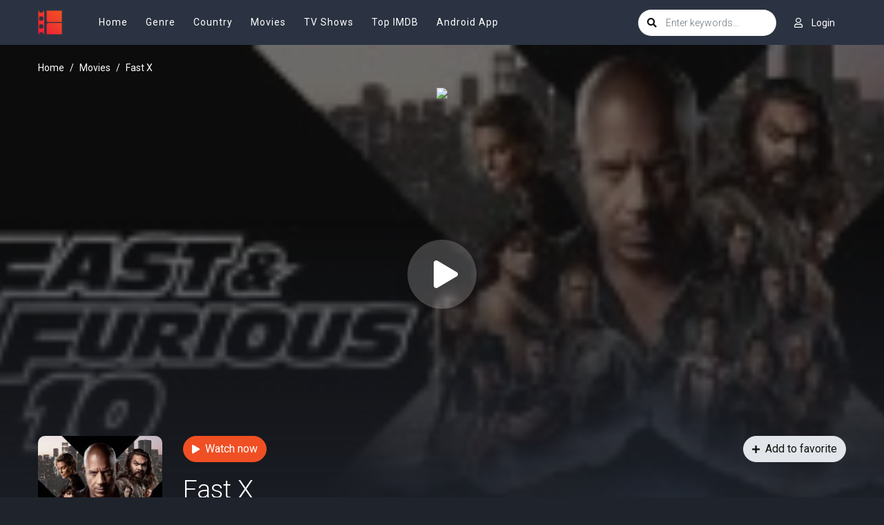

--- FILE ---
content_type: text/html; charset=utf-8
request_url: https://www.google.com/recaptcha/api2/anchor?ar=1&k=6LfV6aAaAAAAAC-irCKNuIS5Nf5ocl5r0K3Q0cdz&co=aHR0cHM6Ly93d3cyLm1vdmllb3JjYS5jb206NDQz&hl=en&v=PoyoqOPhxBO7pBk68S4YbpHZ&size=invisible&anchor-ms=20000&execute-ms=30000&cb=c0cb8tvjre9y
body_size: 48735
content:
<!DOCTYPE HTML><html dir="ltr" lang="en"><head><meta http-equiv="Content-Type" content="text/html; charset=UTF-8">
<meta http-equiv="X-UA-Compatible" content="IE=edge">
<title>reCAPTCHA</title>
<style type="text/css">
/* cyrillic-ext */
@font-face {
  font-family: 'Roboto';
  font-style: normal;
  font-weight: 400;
  font-stretch: 100%;
  src: url(//fonts.gstatic.com/s/roboto/v48/KFO7CnqEu92Fr1ME7kSn66aGLdTylUAMa3GUBHMdazTgWw.woff2) format('woff2');
  unicode-range: U+0460-052F, U+1C80-1C8A, U+20B4, U+2DE0-2DFF, U+A640-A69F, U+FE2E-FE2F;
}
/* cyrillic */
@font-face {
  font-family: 'Roboto';
  font-style: normal;
  font-weight: 400;
  font-stretch: 100%;
  src: url(//fonts.gstatic.com/s/roboto/v48/KFO7CnqEu92Fr1ME7kSn66aGLdTylUAMa3iUBHMdazTgWw.woff2) format('woff2');
  unicode-range: U+0301, U+0400-045F, U+0490-0491, U+04B0-04B1, U+2116;
}
/* greek-ext */
@font-face {
  font-family: 'Roboto';
  font-style: normal;
  font-weight: 400;
  font-stretch: 100%;
  src: url(//fonts.gstatic.com/s/roboto/v48/KFO7CnqEu92Fr1ME7kSn66aGLdTylUAMa3CUBHMdazTgWw.woff2) format('woff2');
  unicode-range: U+1F00-1FFF;
}
/* greek */
@font-face {
  font-family: 'Roboto';
  font-style: normal;
  font-weight: 400;
  font-stretch: 100%;
  src: url(//fonts.gstatic.com/s/roboto/v48/KFO7CnqEu92Fr1ME7kSn66aGLdTylUAMa3-UBHMdazTgWw.woff2) format('woff2');
  unicode-range: U+0370-0377, U+037A-037F, U+0384-038A, U+038C, U+038E-03A1, U+03A3-03FF;
}
/* math */
@font-face {
  font-family: 'Roboto';
  font-style: normal;
  font-weight: 400;
  font-stretch: 100%;
  src: url(//fonts.gstatic.com/s/roboto/v48/KFO7CnqEu92Fr1ME7kSn66aGLdTylUAMawCUBHMdazTgWw.woff2) format('woff2');
  unicode-range: U+0302-0303, U+0305, U+0307-0308, U+0310, U+0312, U+0315, U+031A, U+0326-0327, U+032C, U+032F-0330, U+0332-0333, U+0338, U+033A, U+0346, U+034D, U+0391-03A1, U+03A3-03A9, U+03B1-03C9, U+03D1, U+03D5-03D6, U+03F0-03F1, U+03F4-03F5, U+2016-2017, U+2034-2038, U+203C, U+2040, U+2043, U+2047, U+2050, U+2057, U+205F, U+2070-2071, U+2074-208E, U+2090-209C, U+20D0-20DC, U+20E1, U+20E5-20EF, U+2100-2112, U+2114-2115, U+2117-2121, U+2123-214F, U+2190, U+2192, U+2194-21AE, U+21B0-21E5, U+21F1-21F2, U+21F4-2211, U+2213-2214, U+2216-22FF, U+2308-230B, U+2310, U+2319, U+231C-2321, U+2336-237A, U+237C, U+2395, U+239B-23B7, U+23D0, U+23DC-23E1, U+2474-2475, U+25AF, U+25B3, U+25B7, U+25BD, U+25C1, U+25CA, U+25CC, U+25FB, U+266D-266F, U+27C0-27FF, U+2900-2AFF, U+2B0E-2B11, U+2B30-2B4C, U+2BFE, U+3030, U+FF5B, U+FF5D, U+1D400-1D7FF, U+1EE00-1EEFF;
}
/* symbols */
@font-face {
  font-family: 'Roboto';
  font-style: normal;
  font-weight: 400;
  font-stretch: 100%;
  src: url(//fonts.gstatic.com/s/roboto/v48/KFO7CnqEu92Fr1ME7kSn66aGLdTylUAMaxKUBHMdazTgWw.woff2) format('woff2');
  unicode-range: U+0001-000C, U+000E-001F, U+007F-009F, U+20DD-20E0, U+20E2-20E4, U+2150-218F, U+2190, U+2192, U+2194-2199, U+21AF, U+21E6-21F0, U+21F3, U+2218-2219, U+2299, U+22C4-22C6, U+2300-243F, U+2440-244A, U+2460-24FF, U+25A0-27BF, U+2800-28FF, U+2921-2922, U+2981, U+29BF, U+29EB, U+2B00-2BFF, U+4DC0-4DFF, U+FFF9-FFFB, U+10140-1018E, U+10190-1019C, U+101A0, U+101D0-101FD, U+102E0-102FB, U+10E60-10E7E, U+1D2C0-1D2D3, U+1D2E0-1D37F, U+1F000-1F0FF, U+1F100-1F1AD, U+1F1E6-1F1FF, U+1F30D-1F30F, U+1F315, U+1F31C, U+1F31E, U+1F320-1F32C, U+1F336, U+1F378, U+1F37D, U+1F382, U+1F393-1F39F, U+1F3A7-1F3A8, U+1F3AC-1F3AF, U+1F3C2, U+1F3C4-1F3C6, U+1F3CA-1F3CE, U+1F3D4-1F3E0, U+1F3ED, U+1F3F1-1F3F3, U+1F3F5-1F3F7, U+1F408, U+1F415, U+1F41F, U+1F426, U+1F43F, U+1F441-1F442, U+1F444, U+1F446-1F449, U+1F44C-1F44E, U+1F453, U+1F46A, U+1F47D, U+1F4A3, U+1F4B0, U+1F4B3, U+1F4B9, U+1F4BB, U+1F4BF, U+1F4C8-1F4CB, U+1F4D6, U+1F4DA, U+1F4DF, U+1F4E3-1F4E6, U+1F4EA-1F4ED, U+1F4F7, U+1F4F9-1F4FB, U+1F4FD-1F4FE, U+1F503, U+1F507-1F50B, U+1F50D, U+1F512-1F513, U+1F53E-1F54A, U+1F54F-1F5FA, U+1F610, U+1F650-1F67F, U+1F687, U+1F68D, U+1F691, U+1F694, U+1F698, U+1F6AD, U+1F6B2, U+1F6B9-1F6BA, U+1F6BC, U+1F6C6-1F6CF, U+1F6D3-1F6D7, U+1F6E0-1F6EA, U+1F6F0-1F6F3, U+1F6F7-1F6FC, U+1F700-1F7FF, U+1F800-1F80B, U+1F810-1F847, U+1F850-1F859, U+1F860-1F887, U+1F890-1F8AD, U+1F8B0-1F8BB, U+1F8C0-1F8C1, U+1F900-1F90B, U+1F93B, U+1F946, U+1F984, U+1F996, U+1F9E9, U+1FA00-1FA6F, U+1FA70-1FA7C, U+1FA80-1FA89, U+1FA8F-1FAC6, U+1FACE-1FADC, U+1FADF-1FAE9, U+1FAF0-1FAF8, U+1FB00-1FBFF;
}
/* vietnamese */
@font-face {
  font-family: 'Roboto';
  font-style: normal;
  font-weight: 400;
  font-stretch: 100%;
  src: url(//fonts.gstatic.com/s/roboto/v48/KFO7CnqEu92Fr1ME7kSn66aGLdTylUAMa3OUBHMdazTgWw.woff2) format('woff2');
  unicode-range: U+0102-0103, U+0110-0111, U+0128-0129, U+0168-0169, U+01A0-01A1, U+01AF-01B0, U+0300-0301, U+0303-0304, U+0308-0309, U+0323, U+0329, U+1EA0-1EF9, U+20AB;
}
/* latin-ext */
@font-face {
  font-family: 'Roboto';
  font-style: normal;
  font-weight: 400;
  font-stretch: 100%;
  src: url(//fonts.gstatic.com/s/roboto/v48/KFO7CnqEu92Fr1ME7kSn66aGLdTylUAMa3KUBHMdazTgWw.woff2) format('woff2');
  unicode-range: U+0100-02BA, U+02BD-02C5, U+02C7-02CC, U+02CE-02D7, U+02DD-02FF, U+0304, U+0308, U+0329, U+1D00-1DBF, U+1E00-1E9F, U+1EF2-1EFF, U+2020, U+20A0-20AB, U+20AD-20C0, U+2113, U+2C60-2C7F, U+A720-A7FF;
}
/* latin */
@font-face {
  font-family: 'Roboto';
  font-style: normal;
  font-weight: 400;
  font-stretch: 100%;
  src: url(//fonts.gstatic.com/s/roboto/v48/KFO7CnqEu92Fr1ME7kSn66aGLdTylUAMa3yUBHMdazQ.woff2) format('woff2');
  unicode-range: U+0000-00FF, U+0131, U+0152-0153, U+02BB-02BC, U+02C6, U+02DA, U+02DC, U+0304, U+0308, U+0329, U+2000-206F, U+20AC, U+2122, U+2191, U+2193, U+2212, U+2215, U+FEFF, U+FFFD;
}
/* cyrillic-ext */
@font-face {
  font-family: 'Roboto';
  font-style: normal;
  font-weight: 500;
  font-stretch: 100%;
  src: url(//fonts.gstatic.com/s/roboto/v48/KFO7CnqEu92Fr1ME7kSn66aGLdTylUAMa3GUBHMdazTgWw.woff2) format('woff2');
  unicode-range: U+0460-052F, U+1C80-1C8A, U+20B4, U+2DE0-2DFF, U+A640-A69F, U+FE2E-FE2F;
}
/* cyrillic */
@font-face {
  font-family: 'Roboto';
  font-style: normal;
  font-weight: 500;
  font-stretch: 100%;
  src: url(//fonts.gstatic.com/s/roboto/v48/KFO7CnqEu92Fr1ME7kSn66aGLdTylUAMa3iUBHMdazTgWw.woff2) format('woff2');
  unicode-range: U+0301, U+0400-045F, U+0490-0491, U+04B0-04B1, U+2116;
}
/* greek-ext */
@font-face {
  font-family: 'Roboto';
  font-style: normal;
  font-weight: 500;
  font-stretch: 100%;
  src: url(//fonts.gstatic.com/s/roboto/v48/KFO7CnqEu92Fr1ME7kSn66aGLdTylUAMa3CUBHMdazTgWw.woff2) format('woff2');
  unicode-range: U+1F00-1FFF;
}
/* greek */
@font-face {
  font-family: 'Roboto';
  font-style: normal;
  font-weight: 500;
  font-stretch: 100%;
  src: url(//fonts.gstatic.com/s/roboto/v48/KFO7CnqEu92Fr1ME7kSn66aGLdTylUAMa3-UBHMdazTgWw.woff2) format('woff2');
  unicode-range: U+0370-0377, U+037A-037F, U+0384-038A, U+038C, U+038E-03A1, U+03A3-03FF;
}
/* math */
@font-face {
  font-family: 'Roboto';
  font-style: normal;
  font-weight: 500;
  font-stretch: 100%;
  src: url(//fonts.gstatic.com/s/roboto/v48/KFO7CnqEu92Fr1ME7kSn66aGLdTylUAMawCUBHMdazTgWw.woff2) format('woff2');
  unicode-range: U+0302-0303, U+0305, U+0307-0308, U+0310, U+0312, U+0315, U+031A, U+0326-0327, U+032C, U+032F-0330, U+0332-0333, U+0338, U+033A, U+0346, U+034D, U+0391-03A1, U+03A3-03A9, U+03B1-03C9, U+03D1, U+03D5-03D6, U+03F0-03F1, U+03F4-03F5, U+2016-2017, U+2034-2038, U+203C, U+2040, U+2043, U+2047, U+2050, U+2057, U+205F, U+2070-2071, U+2074-208E, U+2090-209C, U+20D0-20DC, U+20E1, U+20E5-20EF, U+2100-2112, U+2114-2115, U+2117-2121, U+2123-214F, U+2190, U+2192, U+2194-21AE, U+21B0-21E5, U+21F1-21F2, U+21F4-2211, U+2213-2214, U+2216-22FF, U+2308-230B, U+2310, U+2319, U+231C-2321, U+2336-237A, U+237C, U+2395, U+239B-23B7, U+23D0, U+23DC-23E1, U+2474-2475, U+25AF, U+25B3, U+25B7, U+25BD, U+25C1, U+25CA, U+25CC, U+25FB, U+266D-266F, U+27C0-27FF, U+2900-2AFF, U+2B0E-2B11, U+2B30-2B4C, U+2BFE, U+3030, U+FF5B, U+FF5D, U+1D400-1D7FF, U+1EE00-1EEFF;
}
/* symbols */
@font-face {
  font-family: 'Roboto';
  font-style: normal;
  font-weight: 500;
  font-stretch: 100%;
  src: url(//fonts.gstatic.com/s/roboto/v48/KFO7CnqEu92Fr1ME7kSn66aGLdTylUAMaxKUBHMdazTgWw.woff2) format('woff2');
  unicode-range: U+0001-000C, U+000E-001F, U+007F-009F, U+20DD-20E0, U+20E2-20E4, U+2150-218F, U+2190, U+2192, U+2194-2199, U+21AF, U+21E6-21F0, U+21F3, U+2218-2219, U+2299, U+22C4-22C6, U+2300-243F, U+2440-244A, U+2460-24FF, U+25A0-27BF, U+2800-28FF, U+2921-2922, U+2981, U+29BF, U+29EB, U+2B00-2BFF, U+4DC0-4DFF, U+FFF9-FFFB, U+10140-1018E, U+10190-1019C, U+101A0, U+101D0-101FD, U+102E0-102FB, U+10E60-10E7E, U+1D2C0-1D2D3, U+1D2E0-1D37F, U+1F000-1F0FF, U+1F100-1F1AD, U+1F1E6-1F1FF, U+1F30D-1F30F, U+1F315, U+1F31C, U+1F31E, U+1F320-1F32C, U+1F336, U+1F378, U+1F37D, U+1F382, U+1F393-1F39F, U+1F3A7-1F3A8, U+1F3AC-1F3AF, U+1F3C2, U+1F3C4-1F3C6, U+1F3CA-1F3CE, U+1F3D4-1F3E0, U+1F3ED, U+1F3F1-1F3F3, U+1F3F5-1F3F7, U+1F408, U+1F415, U+1F41F, U+1F426, U+1F43F, U+1F441-1F442, U+1F444, U+1F446-1F449, U+1F44C-1F44E, U+1F453, U+1F46A, U+1F47D, U+1F4A3, U+1F4B0, U+1F4B3, U+1F4B9, U+1F4BB, U+1F4BF, U+1F4C8-1F4CB, U+1F4D6, U+1F4DA, U+1F4DF, U+1F4E3-1F4E6, U+1F4EA-1F4ED, U+1F4F7, U+1F4F9-1F4FB, U+1F4FD-1F4FE, U+1F503, U+1F507-1F50B, U+1F50D, U+1F512-1F513, U+1F53E-1F54A, U+1F54F-1F5FA, U+1F610, U+1F650-1F67F, U+1F687, U+1F68D, U+1F691, U+1F694, U+1F698, U+1F6AD, U+1F6B2, U+1F6B9-1F6BA, U+1F6BC, U+1F6C6-1F6CF, U+1F6D3-1F6D7, U+1F6E0-1F6EA, U+1F6F0-1F6F3, U+1F6F7-1F6FC, U+1F700-1F7FF, U+1F800-1F80B, U+1F810-1F847, U+1F850-1F859, U+1F860-1F887, U+1F890-1F8AD, U+1F8B0-1F8BB, U+1F8C0-1F8C1, U+1F900-1F90B, U+1F93B, U+1F946, U+1F984, U+1F996, U+1F9E9, U+1FA00-1FA6F, U+1FA70-1FA7C, U+1FA80-1FA89, U+1FA8F-1FAC6, U+1FACE-1FADC, U+1FADF-1FAE9, U+1FAF0-1FAF8, U+1FB00-1FBFF;
}
/* vietnamese */
@font-face {
  font-family: 'Roboto';
  font-style: normal;
  font-weight: 500;
  font-stretch: 100%;
  src: url(//fonts.gstatic.com/s/roboto/v48/KFO7CnqEu92Fr1ME7kSn66aGLdTylUAMa3OUBHMdazTgWw.woff2) format('woff2');
  unicode-range: U+0102-0103, U+0110-0111, U+0128-0129, U+0168-0169, U+01A0-01A1, U+01AF-01B0, U+0300-0301, U+0303-0304, U+0308-0309, U+0323, U+0329, U+1EA0-1EF9, U+20AB;
}
/* latin-ext */
@font-face {
  font-family: 'Roboto';
  font-style: normal;
  font-weight: 500;
  font-stretch: 100%;
  src: url(//fonts.gstatic.com/s/roboto/v48/KFO7CnqEu92Fr1ME7kSn66aGLdTylUAMa3KUBHMdazTgWw.woff2) format('woff2');
  unicode-range: U+0100-02BA, U+02BD-02C5, U+02C7-02CC, U+02CE-02D7, U+02DD-02FF, U+0304, U+0308, U+0329, U+1D00-1DBF, U+1E00-1E9F, U+1EF2-1EFF, U+2020, U+20A0-20AB, U+20AD-20C0, U+2113, U+2C60-2C7F, U+A720-A7FF;
}
/* latin */
@font-face {
  font-family: 'Roboto';
  font-style: normal;
  font-weight: 500;
  font-stretch: 100%;
  src: url(//fonts.gstatic.com/s/roboto/v48/KFO7CnqEu92Fr1ME7kSn66aGLdTylUAMa3yUBHMdazQ.woff2) format('woff2');
  unicode-range: U+0000-00FF, U+0131, U+0152-0153, U+02BB-02BC, U+02C6, U+02DA, U+02DC, U+0304, U+0308, U+0329, U+2000-206F, U+20AC, U+2122, U+2191, U+2193, U+2212, U+2215, U+FEFF, U+FFFD;
}
/* cyrillic-ext */
@font-face {
  font-family: 'Roboto';
  font-style: normal;
  font-weight: 900;
  font-stretch: 100%;
  src: url(//fonts.gstatic.com/s/roboto/v48/KFO7CnqEu92Fr1ME7kSn66aGLdTylUAMa3GUBHMdazTgWw.woff2) format('woff2');
  unicode-range: U+0460-052F, U+1C80-1C8A, U+20B4, U+2DE0-2DFF, U+A640-A69F, U+FE2E-FE2F;
}
/* cyrillic */
@font-face {
  font-family: 'Roboto';
  font-style: normal;
  font-weight: 900;
  font-stretch: 100%;
  src: url(//fonts.gstatic.com/s/roboto/v48/KFO7CnqEu92Fr1ME7kSn66aGLdTylUAMa3iUBHMdazTgWw.woff2) format('woff2');
  unicode-range: U+0301, U+0400-045F, U+0490-0491, U+04B0-04B1, U+2116;
}
/* greek-ext */
@font-face {
  font-family: 'Roboto';
  font-style: normal;
  font-weight: 900;
  font-stretch: 100%;
  src: url(//fonts.gstatic.com/s/roboto/v48/KFO7CnqEu92Fr1ME7kSn66aGLdTylUAMa3CUBHMdazTgWw.woff2) format('woff2');
  unicode-range: U+1F00-1FFF;
}
/* greek */
@font-face {
  font-family: 'Roboto';
  font-style: normal;
  font-weight: 900;
  font-stretch: 100%;
  src: url(//fonts.gstatic.com/s/roboto/v48/KFO7CnqEu92Fr1ME7kSn66aGLdTylUAMa3-UBHMdazTgWw.woff2) format('woff2');
  unicode-range: U+0370-0377, U+037A-037F, U+0384-038A, U+038C, U+038E-03A1, U+03A3-03FF;
}
/* math */
@font-face {
  font-family: 'Roboto';
  font-style: normal;
  font-weight: 900;
  font-stretch: 100%;
  src: url(//fonts.gstatic.com/s/roboto/v48/KFO7CnqEu92Fr1ME7kSn66aGLdTylUAMawCUBHMdazTgWw.woff2) format('woff2');
  unicode-range: U+0302-0303, U+0305, U+0307-0308, U+0310, U+0312, U+0315, U+031A, U+0326-0327, U+032C, U+032F-0330, U+0332-0333, U+0338, U+033A, U+0346, U+034D, U+0391-03A1, U+03A3-03A9, U+03B1-03C9, U+03D1, U+03D5-03D6, U+03F0-03F1, U+03F4-03F5, U+2016-2017, U+2034-2038, U+203C, U+2040, U+2043, U+2047, U+2050, U+2057, U+205F, U+2070-2071, U+2074-208E, U+2090-209C, U+20D0-20DC, U+20E1, U+20E5-20EF, U+2100-2112, U+2114-2115, U+2117-2121, U+2123-214F, U+2190, U+2192, U+2194-21AE, U+21B0-21E5, U+21F1-21F2, U+21F4-2211, U+2213-2214, U+2216-22FF, U+2308-230B, U+2310, U+2319, U+231C-2321, U+2336-237A, U+237C, U+2395, U+239B-23B7, U+23D0, U+23DC-23E1, U+2474-2475, U+25AF, U+25B3, U+25B7, U+25BD, U+25C1, U+25CA, U+25CC, U+25FB, U+266D-266F, U+27C0-27FF, U+2900-2AFF, U+2B0E-2B11, U+2B30-2B4C, U+2BFE, U+3030, U+FF5B, U+FF5D, U+1D400-1D7FF, U+1EE00-1EEFF;
}
/* symbols */
@font-face {
  font-family: 'Roboto';
  font-style: normal;
  font-weight: 900;
  font-stretch: 100%;
  src: url(//fonts.gstatic.com/s/roboto/v48/KFO7CnqEu92Fr1ME7kSn66aGLdTylUAMaxKUBHMdazTgWw.woff2) format('woff2');
  unicode-range: U+0001-000C, U+000E-001F, U+007F-009F, U+20DD-20E0, U+20E2-20E4, U+2150-218F, U+2190, U+2192, U+2194-2199, U+21AF, U+21E6-21F0, U+21F3, U+2218-2219, U+2299, U+22C4-22C6, U+2300-243F, U+2440-244A, U+2460-24FF, U+25A0-27BF, U+2800-28FF, U+2921-2922, U+2981, U+29BF, U+29EB, U+2B00-2BFF, U+4DC0-4DFF, U+FFF9-FFFB, U+10140-1018E, U+10190-1019C, U+101A0, U+101D0-101FD, U+102E0-102FB, U+10E60-10E7E, U+1D2C0-1D2D3, U+1D2E0-1D37F, U+1F000-1F0FF, U+1F100-1F1AD, U+1F1E6-1F1FF, U+1F30D-1F30F, U+1F315, U+1F31C, U+1F31E, U+1F320-1F32C, U+1F336, U+1F378, U+1F37D, U+1F382, U+1F393-1F39F, U+1F3A7-1F3A8, U+1F3AC-1F3AF, U+1F3C2, U+1F3C4-1F3C6, U+1F3CA-1F3CE, U+1F3D4-1F3E0, U+1F3ED, U+1F3F1-1F3F3, U+1F3F5-1F3F7, U+1F408, U+1F415, U+1F41F, U+1F426, U+1F43F, U+1F441-1F442, U+1F444, U+1F446-1F449, U+1F44C-1F44E, U+1F453, U+1F46A, U+1F47D, U+1F4A3, U+1F4B0, U+1F4B3, U+1F4B9, U+1F4BB, U+1F4BF, U+1F4C8-1F4CB, U+1F4D6, U+1F4DA, U+1F4DF, U+1F4E3-1F4E6, U+1F4EA-1F4ED, U+1F4F7, U+1F4F9-1F4FB, U+1F4FD-1F4FE, U+1F503, U+1F507-1F50B, U+1F50D, U+1F512-1F513, U+1F53E-1F54A, U+1F54F-1F5FA, U+1F610, U+1F650-1F67F, U+1F687, U+1F68D, U+1F691, U+1F694, U+1F698, U+1F6AD, U+1F6B2, U+1F6B9-1F6BA, U+1F6BC, U+1F6C6-1F6CF, U+1F6D3-1F6D7, U+1F6E0-1F6EA, U+1F6F0-1F6F3, U+1F6F7-1F6FC, U+1F700-1F7FF, U+1F800-1F80B, U+1F810-1F847, U+1F850-1F859, U+1F860-1F887, U+1F890-1F8AD, U+1F8B0-1F8BB, U+1F8C0-1F8C1, U+1F900-1F90B, U+1F93B, U+1F946, U+1F984, U+1F996, U+1F9E9, U+1FA00-1FA6F, U+1FA70-1FA7C, U+1FA80-1FA89, U+1FA8F-1FAC6, U+1FACE-1FADC, U+1FADF-1FAE9, U+1FAF0-1FAF8, U+1FB00-1FBFF;
}
/* vietnamese */
@font-face {
  font-family: 'Roboto';
  font-style: normal;
  font-weight: 900;
  font-stretch: 100%;
  src: url(//fonts.gstatic.com/s/roboto/v48/KFO7CnqEu92Fr1ME7kSn66aGLdTylUAMa3OUBHMdazTgWw.woff2) format('woff2');
  unicode-range: U+0102-0103, U+0110-0111, U+0128-0129, U+0168-0169, U+01A0-01A1, U+01AF-01B0, U+0300-0301, U+0303-0304, U+0308-0309, U+0323, U+0329, U+1EA0-1EF9, U+20AB;
}
/* latin-ext */
@font-face {
  font-family: 'Roboto';
  font-style: normal;
  font-weight: 900;
  font-stretch: 100%;
  src: url(//fonts.gstatic.com/s/roboto/v48/KFO7CnqEu92Fr1ME7kSn66aGLdTylUAMa3KUBHMdazTgWw.woff2) format('woff2');
  unicode-range: U+0100-02BA, U+02BD-02C5, U+02C7-02CC, U+02CE-02D7, U+02DD-02FF, U+0304, U+0308, U+0329, U+1D00-1DBF, U+1E00-1E9F, U+1EF2-1EFF, U+2020, U+20A0-20AB, U+20AD-20C0, U+2113, U+2C60-2C7F, U+A720-A7FF;
}
/* latin */
@font-face {
  font-family: 'Roboto';
  font-style: normal;
  font-weight: 900;
  font-stretch: 100%;
  src: url(//fonts.gstatic.com/s/roboto/v48/KFO7CnqEu92Fr1ME7kSn66aGLdTylUAMa3yUBHMdazQ.woff2) format('woff2');
  unicode-range: U+0000-00FF, U+0131, U+0152-0153, U+02BB-02BC, U+02C6, U+02DA, U+02DC, U+0304, U+0308, U+0329, U+2000-206F, U+20AC, U+2122, U+2191, U+2193, U+2212, U+2215, U+FEFF, U+FFFD;
}

</style>
<link rel="stylesheet" type="text/css" href="https://www.gstatic.com/recaptcha/releases/PoyoqOPhxBO7pBk68S4YbpHZ/styles__ltr.css">
<script nonce="EWqUxJjXFRH64Qs7ES1U-w" type="text/javascript">window['__recaptcha_api'] = 'https://www.google.com/recaptcha/api2/';</script>
<script type="text/javascript" src="https://www.gstatic.com/recaptcha/releases/PoyoqOPhxBO7pBk68S4YbpHZ/recaptcha__en.js" nonce="EWqUxJjXFRH64Qs7ES1U-w">
      
    </script></head>
<body><div id="rc-anchor-alert" class="rc-anchor-alert"></div>
<input type="hidden" id="recaptcha-token" value="[base64]">
<script type="text/javascript" nonce="EWqUxJjXFRH64Qs7ES1U-w">
      recaptcha.anchor.Main.init("[\x22ainput\x22,[\x22bgdata\x22,\x22\x22,\[base64]/[base64]/bmV3IFpbdF0obVswXSk6Sz09Mj9uZXcgWlt0XShtWzBdLG1bMV0pOks9PTM/bmV3IFpbdF0obVswXSxtWzFdLG1bMl0pOks9PTQ/[base64]/[base64]/[base64]/[base64]/[base64]/[base64]/[base64]/[base64]/[base64]/[base64]/[base64]/[base64]/[base64]/[base64]\\u003d\\u003d\x22,\[base64]\x22,\[base64]/Cj0PCgHwdwrXDsBzDo1zCgcKqXMOYwoxfwrLCg2jChH3Dq8KeNDDDqMOmTcKGw4/DvUlzKFTCisOJbVTCo2hsw5fDh8KoXVnDmcOZwow7wrgZMsKZAMK3d0rCrGzChAQLw4VQXnfCvMKZw6rCn8Ozw7DCtMOJw58lwqd2wp7CtsKQwp/Cn8O/wr0Sw4XClTHCq3Z0w6fDtMKzw7zDpcObwp/DlsKOI3PCnMKRU1MGGcKQMcKsOSHCusKFw5JBw4/CtcOrwpHDihlScsKTE8KCwqLCs8KtED3CoBNlw7/[base64]/w5t6SlTCmyHCr8OSwoLDoSkUaDlVwrJgEMKdw51dTMOwwq1gwqBZXMONLwV5wq/DqsKUI8Otw7BHWxzCmw7CtQ7Cpn85Sw/CpX3DvsOUYWcsw5FowqvChVt9YikfRsK/[base64]/w5rDrwfClMOOXDQ2fiIVw5TCnQ5ZwqHDsQBYbcKAwrNwa8Okwp3Do3/DrsOywpTDnFNhAgbDhsKUHnfDsEICDyjDhMOVwqPDosObwoHCjgnCksKiOBHChMKZwr8Vw6vDvjBjw5pZN8K7UsKWwp7DgsO/XW1rw4nDqT4ILzJZW8Kww69hSMOrwovCqVrDvSVwJsOsRjLCscObwr/DhMKUw77DhGtUXzZyfRlSMMKDw5xlb0XDlMKwLcKnbTjDnQ/ChxTCocOGw5zCnDPDncKTwrXChcOhE8OHbcO2ckvCgn4RRsKUw6jDrMKIwrHDiMKfw48rwqxUw5TDkMKJGMKiwqfCq3jCksKuQX/DtsOWwoU5GS7CrMK+HMKrI8KRw7nCuMKuViPCl2bCjsK3w78dwrhCw7lfeGMLLANCwp/Csg3Cr197XQJ4w7wbSSYbM8OIFVMOw6ABESA9w7c3U8KsW8KaUhDDpEXDsMKuw43DuV3Cj8KpHhNsQF7CisKPw4bDmsKQdcOhGcO+w4XChWfDosKxLEXClsKSEsO/wrfDh8OOejLCsQPDhlTDlcO2dMOyTcO/fsOQwotzLMOQw7DCtcOHbR/CpDANwoLCumoMwpJxw5LDu8KPw4QRDcO0wrfDlmbDnD3DnMKuJxhmfcO9w4/[base64]/DpTrDpinCkRtbLsOrMcKhSFzDlhvDmC4yAcK/wo/CpMKMw5c5TMOXKcOhwrXCksK0AHbDmMOswpIOwrtfw7DCvMOPbWTCtMKKIsOew7fCt8KxwokbwroRJyXDssKLU27Cqi/Cr1YFZG5iXcOlw4/CkmNiGn/Du8KuJ8OEHsOkMgAcYGgKIjbCoGTDrcK0w7rCvsK9wp5Nw4DDsybCjDrCuTLCjcOCw6vCg8OUwoccwq94OwdZRkRxw7HDo3nDkQfCoR3CpMKsEi5GXHxUwqkqwoNveMKOw7J/[base64]/ChMOCwo/DjyXCjErDlsOAw5kDwoxDw5t/EMOKwp/DgAkRH8KOw6gCf8ODPcOoVMKLWSNRaMKFJMONVVMMDFlnw5tSw6nDp1oZNsKBK0ItwrxQNHDCvR/DjsOWw7kswpjCmMKrwp7CuV7DjEE3wr42Y8O/[base64]/[base64]/wqvDkEHCjcOmwpEoccOQbVBGBy5Rw6XDri/CosOjVcOrwpE5w659w6lOVX/CmhstIm4DdFTCn3XDp8ORwr8HwqHCicOWHMKtw501w6DDllrDgQjDqyh8W0FlBMOnDlN6wrbCk1pydsOkwrJgZ2jDm2ULw6orw6lzFz/CsCckw4LClcKewqJwOcK1w60yUwbDiSt9ImhdwrrCp8OidHkVwo3DqcOvwoLCg8OmVsOWwqHDvcKXw4hXw7HDhsOow48qw53CkMO/w4DCg0Fpw7/DrxHDnMKrb3bCmhHDrSrCogdBBcK9NW/DmzNAwpxbw51Bw5bDjSAfw598w7DDpcOQw5xrwpDCtsKSLhctF8KGWMKYAcKewrTCk3LClybCgC09w6jCt0DDulYIUMKlw4LCusOhw47CkcOKw4nCicOKc8KnwonDukvDihrDmMOUUMKPbsKOACBOw77DlkfDhMOUMMOFVcKbeQU7X8KUZsOHey/DsS5eTMKUw4rDssO8w5PCkEEhwrEHw4QiwoBdwoTCrRbDljRLw7PDpx3Cp8OSfg5kw6EHw7sTwrdTQMOzwowdRcOqw7PCgMKsacKnci5uw6HClMKVOy1yA3nDvMK1w5bChinDiBLCkMKzPi7DicOsw7fCty4/ecOTwrUkTWxNJMOlwobClkzDrGo3wplqZcKOYiBDwp3DkMO6ZVkebyTDqcKSE1bCrQLChMKbTsO0B3g1wqoJXsKPw7DCs2x7JcKnJ8OxBkTCucKhwrlbw5HChF/DhcKewqY1XwI7w7XDhMKawqYyw5VIHsO9GzhJwq7DjMKIG3/Dj3HCil9KEMOGw4haTsOHfH4qwo7CmTxHVsKfTsOEwp/Dv8OjCcK1w7XDr2DCmcOuDUEGIxceWW7DmWDCtMKqDsOID8OVFDvDgmJzMQwZJ8KDw6wHw7PDuQ5RB1BvLMOdwrtbSmZfEzdiw5ZzwqktLmNWDMK3wplUwq0tWmRiDmUAHAbCvcO5GlMnwr/CpsKDE8KgMQfDmQ/[base64]/[base64]/CuMKrwotHSMOnwqPDuF8mIjnCnhk+w5w7wpR7wp7Csk7DrMO8wpjDh3ttwojCn8OTMifClcOtw5JxwpfDtz1mwo80w49ew5cywozDnMOLCsOgwps3wpdCRcK1GMKHdyvCgEjDrcOxacK/KsKBwo1Pw5kyEsOpw5sGwpB6w74eLsKzw7vCsMOdY3UIwqIgwoDDjsKDDcOVw6bDjsKIw51Jw7zDksKSw6rCssO0TVRDwphbw7ZdIxxfwr9Ke8OiYcOSwoh+wr98wp/CiMKTwr8aIsK7woXCkMKoYmHDt8K2ExNKw48af3DCk8OyKMOswqLDp8O7w53DkDwOw6fCucK5woA5w43CjRXCh8OOwrjCkMK9wpIcPR3Cknd+VsOHQsK8WMKEOsO+SMOQw45IUAvDu8OzQsOzdBBBO8K/w6Ytw6PCgcKswpMkw5TCo8O5w7HCi31QfmVoSg1bIivDmMOJw4LCtMOydw9dAB/DksKLJHdxw5lXW1Icw7o7D2tYNMOZw7/ChycIW8OCQ8Owe8Kcw7BVw7bDoxMkw6DDjsO+bcKqIcK9LsOpwr4kfRLCpXbCnsKBUsO/[base64]/w7o0wqfDlMK/w4TDsx9owpQDJsKPw7sWNMKHwpbCnsKBQcKJw5U0U3Euw4vDuMOBeTLDhsK0w41Gw4DCgUU4wq4WZMKBwrPDpsO5CcK7RyrDhFo8YXrDl8O4U0rDiBfDjsK8wo7CtMO5w6BBFTDCqTXDo0URw7k7VMKPOMOVA1jDq8OhwooYw7E/[base64]/ChE1TwqLCh8Ksw5RIw6Arw4LCvcOrZgQnURPDmUgPBcKdBMKmdHnCksOnSW14w5vDhcOKw7/[base64]/CiQlGNil3w4FLw4tsLEdiZBxXw4gMw614worDlVQqCWrCicKFw459w7Evw4LCvsK+wrvDhMK4b8O/eQEkw6pFw7wmw4Evw7E/wqnDp2DColnCncOzw6pHChF2wp3DpMOjacOlRm8ywogSORgbTMOceiAcQMOfBcOsw5LDssK1d0rCsMKOSyNdX1N0w63Cvh3CklHDv3B4cMKyUnTCmFBGU8KuSMOGBsOZw4DDm8KaN2UAw7/CvcORw5YefgJTXHbCjAN4w5jCpMKtQGbCmGQcHE/Dog/DiMKTAV96J0jCi0tywqJZwrbCrsOQw4rDoljDpsOFLMODw5rDiAEfwqnDtX/DjUJlcG3Dn1VNwr0hQ8OEw5kgwolPw7IywocwwrRITcKQw5xMwonDoisQSgvCo8KZQcOLGsOBw5VGYcO0eQ3CnFUvwq7CsTXDtxpwwqoyw7wqAxtpLAPDmzzDg8OWHcKdAxfDvMK6w71tAxpdw7zCosKtZiPDlDx9w7TDkcOGwrDCjMK0XsK7fkZyRAZDw49Ywrx/[base64]/CtRhZwpfDj2bCosOQwoXCpxobSsK9dcKowqx5QsOsw74fD8KOwoHCuTAiRQsGLU/DmxFVwoo5QX48bQUYw4stwrnDhzhoAcOidAPDhR3CiwLDmsKMTsOiw4F1SmM3wpQVBlUzWMKhXlMdw4/[base64]/Dn2F+w5QBFMOpY3oiwrTDpRFdBB7CrEJswpnDq3HDqsKTw5nCuUw3w5DDvDMJwr/CicOWwq7DkMKbJW3CscKIOAUFwp4KwrFswozDsG/[base64]/[base64]/WGHCuMKoH8OzM8KVL13Ct8OTBsKoSy3DlWXDrcOHNMKtwrdTwqPCm8OMw6bDji0PIVvDmEUWwrHCvMKEf8KZwpvCsEvDpMKjw6nDr8K/NhnCl8OyfBpgw7kaW3TCrcKQwr7CtsORHwUiw5Mlw5HDpkx8w588WnvCiARFw47DgF3Dsh7DtMK0YjzDsMKOwr7DsMKPwrInQC0Qw5YIFcOWT8OHGl7ClsKWwoXCkcOmEsOkwrglA8Ojw5PCocKNwqllMcKuAsKfbTbDuMORw6Qkw5R/wo3DuALCjcKZw5zDvDvDgcKOw5zCp8KbG8OhV2lMw6rCiwMmbMK9woLDh8Kew6HDssKGV8KNw5jDlsKhD8OUwrbDt8KJwovDrW8PNEkvw43CjRPCjmMLw6gLLWtywoE+Q8KCwpwuwpXDiMKyKcKMH3YCQ1/CucOcDQ5cSMKAw7wrKcOyw4TDlngVK8K7fcOxw7LDlyLDm8Oow5V6DcOuw7bDgiFFwqfCncOxwooUBCpWdMOGSg/CiQh/wpc+w6LCii7Cnx7DqsKjwpYUwo3DoDfCgMKxw6TDhRPDu8KFfMOtw4g6X1TCgcKtQ3oOwppiw6nCoMOzw6XDt8OYVMK7w5t9byPCgMOQa8KjJ8OaLcOvw7HDnW/Dl8K5wrLDuApGEHVZwqARalTCvMKnPCpJRF0bwrdJw5XDjMOlIGvDgsOWCmrCucKFw6PCnQbCs8KqQMOYe8KYwoNRwpIKw5HDrhXCul7Cg8Kzw5NOdlRxG8KrwozDjV3DksKOWDDDsXAVwpnCuMOkwrEfwr/[base64]/DtcO0wpvDnHMKHEzDmcKXeMKYw5lwwoLDqMKDWlPChU7DtgfCqcKcwrnDvXpHWMORLMOCKsK3wq1owrfCqxbDh8OOw7UiLcKEPsKLdcK4AcKZw5p8wrxHwpl6DMOHwr/DiMOaw7ULwo3CpsOgw7d5w44Fwq0IwpHCmXNZwp0+wr/DmMOMwoPDoWnDthjCnx/CgCzCrcOKw5rDpcKHwq4dKBQeXldqRinCjQbCvsKpw7XCscKZHMK2w6NEagvCvnZxayXDog1RWMOAbsKpKRrDjyfDiwnDhG/DlUTDvcO0DUgsw6jDosKtfGfCicKyNsKOwpsvw6fDt8KTwp/DtsOIwprCtsKlHsKUVCbDgMOGHSsLw6vCm3vCkcO4CsOlwppDw4rDtsKVw55+w7LCg25HYcOiw7YfUEZgWzg0YFVoB8Orw4BDfjHDrUfCkAEVMV7CsMOPw69yTFZMwoMMREElGQtgw4BIw70gwrMuwrPCkD7DjFPClRPCtjPDqmlpEjUdZnjCuyRdHMOrw4/DrGLCgcO5Y8O0I8O/w4nDk8KEKsK8w6t/w5jDkhbCosOcXxsKBx0iwqU4LisKwp4kwot6DsKrTMOawqMQE07CoDzDmHPCm8ODw6N6dEhFwqHDjcK5aMO+Y8K9w53Cg8KHaHpLJA7Dpn7CsMKTa8OsY8K1IWTCrcKjSsObcMKlFcO8w7/DrxrDvUIvasOew63CojHDsS0+wq7DpMOrw4LClMK4JHzCt8KWw6QKwoPCtcOfw7bDnW3Ds8OAwpnDiBLCpcK1w5LDoVDDi8KtSj3CjsKawrfDhlDDsCnDmS0Dw6h5EMO/NMODwrnCgwXCp8K2w7VKbcKSwqfCrcKaaDsGwozDmS7CrsO3wqIqwoIdZsOGJMK+DsO5WQkjwpNDU8KQwoDCj07CoEVdwrfCtsK2BMO9w6EyGcOveSUAwpRwwp4wYcKPBMKpecOIQ05ywrzClsOWFkg/[base64]/Cqk3DqWHDujRcw5FPwqrDuVwzwr/Dq8KVw4vDiy1QWR9jGsO5YcK7UcOqY8OJTS1Bw5Azw5stwp47Nk7DlQ4tAMKPLMKEw4gzwqfDrsKlaFTDpEQiw4VHwp/CmFRiwrphwrECF0TDkgd4JlpKw4XDlcOaJMO3MVbDhMOkwph8wpnDo8OrLcK7wpx6w78LH1URwpR/NVzChRfClDrDhFTDkSHDkWhmw77Cuh3DkcOHwpbClibCssOfRl9uw7lfw587w5bDrsOuVjBhwrIuwo5yYcKLH8OdWMOvU0BJXsOzHQrDkMOxc8KIcVtxw4HDgsO7w6PCpsO/Pmk0woVPKgTCs13CqMOdUMKtwq7CimjDr8Ojw7glw50LwowVwrEXw7fDkTp9w4VJcQBdw4XDssKawqfCpcO/wpnDvsKBw5QdWzsHX8KFw68RV0hsQxdVKH7Dr8KswpRBUMK0w54RTMKZWlPCkC3DtcKnwpXDvF4hw4/[base64]/DpFzDqwVhS1jDqVTDo8Ovw7zDrVjCucKrw77ChV7Dr8OkeMKTw5LCksOyVk1gwpHCpcOIXkTDmmZ3w67CpgMIwqgtEnnDr0c1w5w4LS3CpzzDnWvCr39tGVELO8Ogw5BSXMKMHTDDvsOuwpLDocKrX8ONZcKbwp/Duj3DjsOOVjcJwr7Dsn3DgcOKGsKNAsOMwrLCt8KBDcKNwrrCuMONaMOhw5/CncKowpbChcOJVQBOw7TDv1nDvcKAw6cHY8Kgw4oLTcOWDsKAQyDDrMKxBcO2esKpwrJJaMKgwqLDtTpVwqkRARE+FcO/SjrCgAMRFcOpH8O6w47DiTDCmhvDgmYHw4bClWY2w7nCgSByPgbDusOQw4cZw4xtHGDCpER8wr/ChlAEEETDucOIw6/DmCsTbMKHw5sSw5jCmsKfw5HDi8OSJ8KjwrYzDMOPfsKuRMO4O0cIwq7ClMKmM8KcehlAKcKqGizDkcOqw6s+fhvDs1DCtxjClsOlw7HDnR3CuQrCj8OUwrwtw550wpcbwpbCkcKNwqjCgzx3w6x/OnHDm8KFwqtoR1w5dHlFQmTDtsKsdCwSKwFISsOzG8O+KcK3XD/CosK6NSTCjMKhesKGw4zDlC5vFTkAw7s+ZcO4wprCsB9cHMK6WibDuMOgwoB1wq4jNsOjUk/[base64]/DojPCtcOgXw8fwo7CpDg+cxsgW0YiaTnDhxsyw7wfw7RzL8K7w7BcK8OcZ8Kowop5w6M6fAx/w73DvltAw5B5HsOaw4g9woHDuArCmzBAV8Kpw59qwp5FRsK1wo/DsC7DkSTDtMKLwqXDlVVTexppwoXDjikew5vCni/[base64]/[base64]/CgGgMU8Ohw53DoH4xWjIpw5LDtsO0Z1RsOsOUG8K3w6rCpFHCpcOtaMODw5FcwpTCssKAw6rComnDpVvCoMObw7rCvFvCnjDCqMKpw5k5w6dpwp1wfjsSw4rDgMKfw6sywonDt8KCBsOrwpV8NsO5w6VYYEfDpmR8w6oZw4knwokQwq3CiMOPcWvCh2/DiCnCiwzCmMKgwrLDhcKPXMOaeMKdfRQzwpt3w4DCpj7DvsOfLMOkwrlDw43DnidgNz3DkTvCmQ1XwoPCmh0BBzLDm8KeWyxIw451aMKDPFvChjRSC8Oww4h3w6rDg8KALD/Dj8Klwp5dD8OBdHLDgB8AwrBgw51DITAdw7DDsMOVw5AiIDlmNhHCpcK8E8KZacORw5FhHgkAwoYfw5nCnGcXw6nCqcKWAMOWKcKiKcKdTnTDgmlgfyPDusK2wplxHcO9w4zDoMK8Vl/CvArDsMOeKMKNwo8nwp/CgcKZwqPCh8KfZ8O9w6fCpys7bMONwo3Cs8OMN03DuFcnNcOoDEBTw5DDq8OgUwHDpFkBe8Olwr9/RF11XCzDlMK5w6N5b8OtMVHCmAzDgsOKw6Rtwo4kwprDmljDiWEswrXCmsOqwqdvKsKiUcKvMQPCqMK9GHUVwrVmCVUxbl/CgcO/woU6dhZ0LcKswo3CoHfDkMKmw4F7w41gwoTCmsKWDU8wBMOeIkTDuSrDk8OQw7NAP3zCscKEaG7DusKkw5EQw7ZAwpp8An/DksOIKcKPc8KlZXx3wojDqRJXAhDCgX5LBMKZUDtawo7CssKxMXXDr8K5IcOBw63DqsOeEcOfwrM/wq3Dm8KELsOqw7rCkcKWBsKZAEHCjBXCmBB6d8K5w6XDhMKlwrJ4w6QyF8Kkw5g+MhvDsCB6aMOJK8OEChsSw500asO8WcOgwrrCk8KBw4RvNznDr8OCwq7Cgj/DmB/Dj8OcCMKUwqrDqmfDq23CsjfCgCxjwpApdMKlw4/[base64]/Dm8KKwo7Dk2DDiMOQw5DCmismw6kJw45jw4U+KXIHNMKUw6oVwpbDosOMwpHDm8KATzXCvcK1STcYZsKuM8O4Y8Kiwp1wQMKPwpkxLgDDpcK+wpPCnEsNwrvCoXPDjD/Ciw47Hm1jwqrCvnbCgsKkV8O0wo01D8KhbMO2wp3ChxdVSXVuXsK8w6lbwqZjwr5Tw5nDmgbDpsOVw68sw4jChUYXw48JXsOMAWvCicKfw7/[base64]/Dp8O2wpsywrfCj0wICwpwwq3CiFEoXRJEHwnCksOow7Uzwoohw4s6bcKLPsKVw5wGwqwZZ2bDucOcw6tEw6LCuCgvwpcrXcKew7jDscKzYsKla1PDucKhw7TDsT1ZalAzwowJDMKXW8K0QAXCmcKSw5DCi8KgJMK9c2xiHxRew4vCmH4YwoXDuQLCl2kvwpHCs8OLw7/DiCzDjMKeHFQDFcKyw63DhW9Pwr3DmMOjworDlcKAJWzCilgcdi5aaVfDs2/Cl2nDnF84wqhOw5DDocOgQEAnw4jDncOow7o2AAnDgsK5DMOzRcOqLMK2wpB8AEA7w4xCw77DhljDnsOddsKTw5bCrsKTw4vCjSt8cBt+w4pZOsKqw54wAmPDp0bCtMOjw6DCosKcw7fCmMOkB13CscOhwo3CuFrDosOZHlnDoMOVwpHDgA/[base64]/Dk3Fnw6p1dMK7wo4uHDJoK33Coz7CsVhyXsOFw4BmUcOawrEqHADCuWNPw6TDoMKGYsKlZMKODcOHw4LCn8K/w4dVwoJCScOxcgjDp2F1w7HDgQjDrkkmwpMBAMORw45jwovDk8Ovwr1RYykRwpnChMODbW7Cq8KDXcKbw5wdw5oyI8OnGcO3CMKpw6U0XsOyADjCkkdcT0QlwofDvE4Jw7nDpsKUU8OWa8OjwrDCo8KlPU7CiMO4OGpqw73DtsOWbsKbK2/Ck8KzWwjDvMKXw5lEw6RUwofDucKJZkl/BcOMWGXCm09ZIMKHNj7Co8KKw6ZMfjXCpmfCt3nCuTbCpTYkwpRxw6PClVbCmwtpbsOWUCADw4fDt8K2Hl7DhW/[base64]/ChMKswrUoEnHCtcK2C8OGw6BDGyDCpsKAJMOJwoDCtMOtWcOaAwMkEsOdDARRwoLCi8K2TsOyw7hDe8KvBW0NcnJuwqZ4PsKyw5HCgEjCpXvDg2xUw7nCoMO1w7PDucOsbMOfbQcOwoI8w5Mjd8Khw4VFBXRPw6t/PmJGEsKVw6PCscO2X8OowqfDlBPDth7CtgDCmBtPC8KCw5s/w4chw5gkw7MdwrvCpH3DhFBVYDNlUGvDuMORb8KRYnvCiMOww65CCVpmGMOOw4gFDyBswqUUM8KBwrs1PBTCgEnCu8K6w65sU8OYNMOtwofDt8Ofwqc/SsKjc8OJPMOFw5cKAcOPAyh9NMKYOU/[base64]/[base64]/[base64]/[base64]/cR7CjE3CtRlub8KFw4DDuMOvwqV5L8KMd8KUwr8fw5LCqktVacOPe8OFahwrw7fDh29MwqwlCMK2ZMOcIVHDqnwnMMOawo/Ct2zCvsOMQsOTV2o2DV8Rw6xDCSXDpnlqw6HDpHrCu3lTEwvDoATDhcOLw6g+w5/CrsKWE8OXWQBDWcKpwowNKUvDu8KKOsKSwqPCsSNvCcOow5wzYcKxw5RcUg9xw6Z5w5nCs1FBV8O6w7TCrsO1N8Kdw7phwoQ2wpdww6ZZLisUw5jDrsOTfRHCry4VbsKuHMOeGsKGw45SDCLDrsKWw6fCrMKPwrvCsGPCo2jDgQ3DljLCphTCt8KOwoPDiX/CsFlBU8KEwpDCjxDCiX3Dm1liw50dw6HCu8OJwovDqGU1acOvwq3DrMKvacKIwrfDsMKWwpTCn2Z1wpNNw7FdwqRawovCkW5ewpZMWEXDisKAShHCnGPCoMOeDMOMwpZGw4gVKcOiw5/DlMOQEl/Ctz9rBA7DpCNxwpARw4HDmmkBAUjCgl5lE8KgQ0c1w7VQVBorwqTCncOzPRZRwp1ow5pUw6wXZMOiCsOawofDn8KbwonDssO1w51nw5zDvS1ewo/DiA/CgcKYOxPCgkLDosOrD8KxPCc5wpcow6xpemXCjSdOwr4+w59nLHMAX8OzI8O3F8KEEcOgwr9Jw4bCg8K5FmzCtH5bwpggVMK4worDrAN8SVfCoR/DihlGw4zCpy48R8O3MhXCgk/[base64]/CuijDr8KOd8KTai4BwpIaGjhCw5cqw6YEEMKENCkMW1wdJikJw7TCuWnDkyLCvcOBw7k/wokNw57DoMKZw61cV8KfwqrDhcOXHg/DnU3CusK9w6Yqwp8Aw4I6KWfCpUxGw6cPLBrCvcOxEMOWBGnCqEIQPMOywrcLcH0kOsOEwpnClTVswpHDs8KbwojDssOjDFhee8OIw7/Cp8OhGnzClcOswrnDhwzCtcOow6LCi8K1wr0WNjjCvsOFRMOSQGHCrcK5woPDlSoCwrXClHcFw5HDsAoawq/DpMKLwpF2w6JFwqnDiMKfT8OiwpPDqSI9w5I3wpNvw4HDtsK4w5wWw7VlJcOjORHDn1/[base64]/wqBvDzs9w4tjwoXCl8OuUsO4Lz/CisONw79fw7vDicKne8OSw4zDg8OEw4U/w7zCgcOxHUfDiGArwqHDq8OLY2JPWMOqIm3Dm8Kuwqglw6vDuMKZwr4rwr3CvlNzw6tKwrY9w6gcdBXCv1/CnVjDk0zCn8OQSkzClkESa8ObWGDCpcOkw6pKBANCIm9nG8KSw6bCgsOyKCvDoj4NS2gffSLCoCNTRBE/QxA3UcKWA13DnMOBFcKKwonDvsKjel0ARWbCjsOfcMKvw7XDs1rDu0PDpsOIwqvCkzsIEcKkwqXCpAnCsUXCg8KDwrLDqsOES0lVMlLDv0IzUiNDMMOhwpjDqCtbM1tORiDCpMKiVcOTY8OUHsKJO8Kpwp1RLU/DqcO8BVbDkcKKw4AQH8OBw4dowp3Cp0VjwrjDhGU3AMOuXsOPVsOORx3CnV3Dpjl9wrTDvzbCmHNxAljDu8O1McO8A2zDuiNeasKrwrNMcTTCqzN9w6xgw5jDmMOPwrNxZkjCuwfDvj0Vw4rCkQAEwrrCmFd2w5fDjhpFw7HDnxUJw7VUw59AwrhIw6B/w6FiN8K+w6/CvFPCs8OrYMOXQcOcw7/CiTFqCiQxb8OAw4LCpsONX8KRwoc4wrYnBzofworCvVY0w4PCsycfw63CoXhvw5MewqjDjCMPwrwrw43Cp8KtXnDDqgZpI8Obc8KNwo/Ck8OSZiMgKsOmw7zCrnrDiMKyw7XCqcOkdMKuFS0DXCwYwp7Co3Riw6HDksKJwoA7wr42wqPCsAnCgsONfsKBwqp2Ux0pFcO+woMCw4HCpsOTwrx3EMKZIcOjSEbDrcKXwrbDsjDCpcKOUMOsb8KAInRWYBgRwoMNw75Iw6zDs0/ChC8TJ8O4QzfDq1YpVcO/w63CgWZawqnCiRFkRFHCvwvDkDJ3w4BIOsOhMhhcw4gODjhmwo7CpxzDh8Ogw6ZNMsOxX8OYHsKVw7k5CcKqw4nDvcOiXcKFw67CksOTLE/DjMKqw5MTPjPCkhzDpB8DP8Ogfksmwp/ClkDCksK5N2XClx9Xw5ZIwrfCksOQwp3CpMKDbn/CnE3CtsOTw6zDmMOIPcOVwqIawoPCmsKNFBY7bTQzM8KpwqjDmk7DnHjDsmYcwoJ/wpjChMOVVsKTIDfCr04ZUcK6wrrCkWYrYXs7w5bCnQ51woR9R0DCo0HCi19YJcObw67DkMKEw7ocKmHDk8OAwq3Ck8OnK8OyZMO+TsK9w5HDqHDDvSbDjcOBGMKcEF/[base64]/Cp2XCtHXDmcOwwqMiSsKMCcKrK1PCkSwRw4vCtsOfwrBhw7zDtsKRwoLDtlwQJcKSwoXCm8Kuw7ZmVMOiQVnCjMOuaQzDlsKQIcK4BgR2QmYDw6MmajlpUMOkPcOswqfCjcOWw6gPdMOIEsO6FmFKKsKtwo/CqnHDrwLCqH/CsCldMsKxJcOJwppSwo4swo1gIHrCpMKgdirDkMKkacO/wplBw7poFMKPw4bCuMO9wo3DjBfDs8Knw6TChMKbaknCt3AMVMODwqHDisKow4BICAVkFxzCtxRWwozCj2IXw5LCs8Ofw7rCl8OuwpbDtlHDm8O5w7jDpk/CtXvCtcKVAiZUwqNHT0nDu8OQwpfClgTDgh/DnMK+Jh4Sw75LwoMQHzgrQCk/WQQAEsKnOcKgE8O+woLDpA3DgMKKw5dmQCUsO23Cn1QIw4PCvcK3w7zClmwgwpHDsnFmwpfCuwN3wqM7S8KYwo1dZsK3w7kacCILw6fDmmtQIXpyesKdw5odfgY9YcOCEBXChMO2MlvCscKeJcOBPnvDpMKNw6NLGMKZw6s0wofDr2l/[base64]/Cn8OJwoZfwqzDvsKbwptYasOHwo0KwpUTwoTDtns7wrFzXMOCw5s4FsOpwqPCn8Oiw6FqwoTDsMOxA8KRw41xw77CngtSfsOCw6w3wr7CrkXCoE/Dkxsqw6V5T37Cnk7DiBlNwozDrsOpMwJ3w7FBGFTCmMOzw5zDgx/DohzDkz3CqsOywrpPw6Maw6bCk2nCu8KiTsKGw5MyX2pSw48WwqYUe2JRJ8Kgw4Vdwq/[base64]/[base64]/Cjz7CozPCmXY0w4fDqsKoOw0Tw61bT8O9wpIzWMO2WTpmTsOqHsO+SMO2wofCgUzCrm4cIsOYGz7ChcKuwpnDiWtLwqhNF8OhbMOFw6PCnBVMwp7Cv3tIw67DtcK3w7HDusOWwovCr2rDhBBDw5nCvx/[base64]/[base64]/[base64]/CvcKfNsOkwpkSw4LCggRdaMK5NsOSwqHDpsKfw5zDlMKQZsKYwqzCoihOwp5AwpVSSDXDmHTDoTFhUyIOw7p/N8OAM8Kow7ERJ8KnCsO/YS8Cw7bCrMKlw5nDr03Du0/Dm3FGw4xPwphOw77CuSpjwr7CgxAsJ8KIwr1pwrbDscKew4IXwr0sPMKnAEvDmUxMP8KAcBAkwoLCqcORSMO6ClYrw59JfsONAsKiw4gxw5bCpcOIbHYuw4cLw7rCugbDgsKnRsKjRmTDj8OzwrVAw4Yhw67Dj3/Dm3Nxw5UzCjPDsyoPBsKbwqvDvlFBwqnCkcOfSGcsw7DCg8O9w4XDusKaDB1SwrJXwojCsh4JTRbDhDzCgcOTwrTCnAlVBcKlI8OXw4LDo1jCsnrCjcKoIlorw5tgCUPCm8OMWMONw5/Dr1DCnsKNw7QEa1FlwobCocO4wrkhw7nDtGPCgg/[base64]/DlsO9wqBIXMOHD8K/wqDDm8K0w7tnaCM8w7R2wrjCoBrChGMAZWcaLUPCssKSTcKwwqd5LMOWVcKDVh9LfcOfdBoDw4N4w7A2WMKdU8OWwrfCo3/CnQ05GsKiwoDDrxwCYcO4DMO3REA7w7XDvsOQFE/[base64]/[base64]/DrxrDgsOkwqHDtDzDqmbDi8OHMMK/w6AxbT8Pwow0IwIFwoTCtcKowofCjsK8woLCnsKCwq0NPcOyw5XCqMKmw4NgXnDChWQOVX8nw7Bvw4tfw7fDqnbDhmsECS/DgcObSmrCjC3DssKjHwHCicKyw6fCocK6AmxoZlZoOsKPw7YXWT/DnVAOw5HDnkYLwpRwwofCs8OiC8OywpLDh8O0IyrCtMK4OcONwqM/w7HChsKTN0nCmHgEwp/ClhcPD8O6aX1jwpXCncKtw5/Cj8KKPE/Duxh6KsK6F8OwUcKFw6luW27Co8Oaw6XCvMK7wovCj8OSwrZaFcO/w5DChMOcJRPCncKlIsOKw7Bjw4TCpcOXwqgkE8OXe8O6wowWwpvDv8K/eHvCocOgw5rDu105wqUnW8KqwrBnfF/DoMKcBkBAw7XCnURCwpvDpVrCtS/Dj1jCnixswrzDj8KCw4rCvMKGwqs3Y8OtZ8OKR8KyFkHCjcKRAgxcwqDCgkxywr8GCR0nOGQGw57Cl8OKw7zDlMOrwrEFw4c1Ph11wrg7KBvCqMKdwo/Dh8KMwqTDgS3Di1Ibw4TCs8OKD8OHZxTDuXXDjVbCqcKbWgICcHbDnWvDkMKrw4djdigrw77DhzRHM1HDtSLDuSQkDz7CucKlScOycTdNwpRFCsK3w7cac2AWacK4w4zCg8KxMAxcw4bDlMKne3JRVsKhIsORfwPCu2cswrnDucKtwo9DCw/[base64]/CmsOYXlHDhBQXFsKuF8OVw6A8w58eCXJgwrNUwqxuUcOCTMKhwoVIScO7wprDosO+AStuwr1gw4fDjz4mworDsMKoNm/[base64]/DosKRw6R7w4/Dg8Obw6pJPBvCuTjDlUduw5ghSmTCnHTCi8K6w4JQP0Frw6/CqMKuw5vCjMKCCyskw6ITwqd9AyMSS8KYV1zDkcO7w7PCpcKswrfDjcOjwpjCkBnCtcKxOQLCrX8XNW9pwrHDlsKeCMKVGcKJBXzDscOIw7MFR8KYCE5Zc8KOYsKXTwbCh0DDpsOtwoDDhsOVfcOLwo7DrsKWw6PDgggZwqMEw7Q+IXVyUgFBwp3DoSXChTjCqg/Dui/Dg0zDng/[base64]/w6NwwosgVS0XLMK4w6gyLsOgw7DCpsO6w4MvBG7CkcOvBsOuwqzDnGfDmiopwp8gwqNTwrQnDMO9TcKkw4c9QWHDmWTChHHCvcOKciB8Z2sAwqXDoxk5H8Kbw5oHwrMFwo/[base64]/XiDDi15cwodTQ8ONAlhZQxEWwprDjMOFCGvDi8K4wrvDncOLW2koWjrCvMOvRsOeByIHCnJPwpjCmSlCw4DDocO9QSUew7bCmcKVw7lzw5sPw6bCvGRUw78aEDoVw7fCoMKgw5bCilvChAJHRsK7KMO6wqPDq8Ojw7QIM3VHSCo/bMKabMKiMMOMCnTClsKmPsKhDsK8wofDnxDCtlw1fW0uw4jDv8OjCRLCgcKMNljDpcKtHVrChi7DgyzDsRzCvcKMw7kMw5zDiWJteFDDp8OhdMO8wrlsTxzCk8KiPGRAwokZehw4JBo7w4fCvMK/[base64]/[base64]/DvSIUw5XCoRrDiMOsbMKxwpVbwrnCu8Knw6UbwojChMKcw6kDw51sw5DCi8Otwp7ClmHDgE/CtMKlLxTCtMOeOcOiwqrCrQnDt8Ktw6RoXMKlw4QGFcKfXcKfwqoGBcKCw4PDicO1fBTCtWnDpWIpw7Y+WUQ9LSTDmiDCjcOcAHxJw48+w45Fw5vDisOnwooUCMObw6xnw6ZEw6rCrynCuFbCvsKHwqbDqlXCoMKZwrLCuQPDhcOIZ8K/[base64]/CjhvDtMOgw48Ywqxow5QiQ8KmY8OKw5VkJR0dZUrCvghGRcO6wrAAwqrCl8OHDcKIworCmsOMwq3Ct8O0JsObwo9QV8O0wq7CpcO0wqXDr8Omw6gjP8KBcsOqw6fDh8Kfw4tvwpzDhcOTYi04OzpAw7BsTW1Ow68nw49XZ1/Cv8O0wqN3wo9Ad2PCt8O2diPCmzEVwrTCvcKFfXXDnScCwo3DucK7wobDvMKSwo5dwoZ3RWgTB8OQw43DiCzDjnNUVQHDpMOKRsONw6/DrMKtw6TCvcKYw4nCjggHwoFEI8K0S8OZw7vCt0IewpkPZ8KGD8Oaw7zDqMORwr9dBcONwq1JJ8KsUgJBworCj8OAwojDsiAXVElEEsKwwp/DhAZCw7svU8Ovw7lLQ8Ksw5TCoUVJwqEzwol/wpwOwrvCq03CoMKSDgnCj0HDssODNGzCpcK8ThnCqsOKV0YMw43CnGLDvcO2eMKyQDfClMKXw6HDrMKxw5nDvHw5L3ZAYcK2Fkt1wop8YMOswpx9JVhjw5zDozFSIXpZw77Dm8OrJsOaw4Nww7FOwoEXwrbDlFVdBy8IPQ9vXXDCp8K1GB4ELg/DklDDk0DDsMOjM0VtC04sfcKvwoDDnQVqOBkBw4PCh8O7IMOVw5sWKMOHFkMPF17CuMKsJHLCiCVJbMKlw4HCscKHPMKmWsOoAQLDssOYwrfDhh3DsXlFaMKwwrjDlcO/w59aw6Aiw63Cn0PDuDFwIsOuw53CksOYFAkiRcKaw64Owo/Dom/[base64]/CuXDDjUsiJxPDkMO6Jk3DncK7ZS3CrAw7bsKtaxPDr8Klwo/DnXsxXMK6ZcOdwoM2wo/CgMOOenscwovCp8OKwol0binCucOzw5dAw4vDn8KKIsOsbGdOwpzDpcKPwrJQwrvCjE3Duh0SecKGwqk/AExgHcKReMOdwofDisKrw4jDiMKKw45TwrXCpcKpGsOuNMOobADCmsOswqJYwog5wpEdSBzCvC3CmXVdF8O5OmXDrsKbL8KoYHfCqcOCBMK5eVrDrsO7SgHDsDPDq8OiCMK5OT/DgsKQXW0MLnB/Q8KWZg48w59/AsKNw7Few6/[base64]/[base64]/wrfCtEnDgQPCv05yw51ZbxdFBMOkeMO2PQpYORtCEsO9wofDug3Dj8Ovw6TDhGrCj8KWwrM0DVbCmsKlFsKJVWxXw7FXwozDnsKqwoPCrMKtw7VNC8Ojw65dbcO6EVN/WW3CqWjDlR/DqcKGw7nDtcK+wpDDlixOLcO4dgfDqcKNwq52OW7DsVjDvAPDncKqwonDjMORw4hkEmfCmDHCg2RGE8K7wo/DlyjCgETClnh3MsOswrMyBxkNF8KUwrUSw4DCgMOxw55UwrjDqHowwqzCgU/DoMKRwq4LeG/CmXDDrFbCmEnDrsKjwpoMwprCqEQmCMKYUl3DqzByBVjCiizDosOxw4bCtsOUwq7DrQjCg30BZ8O/wpDCp8Oae8K8w5d/wo/Dr8KHwrYKwqQyw7sPIsOzwrYWcsO/[base64]/w7nCp3zDlMKuwrhSwqtcwrR9wqw1SnvDhsKiwoIjBsK/[base64]/DpnrCuQUISsOuawLCoD/Cnh04Zl3Dp8KJwrdLwplkfsOcFg3CuMOjw5jCgcK4Q0LDmsKJwoJDwqBXFEdIFsOhez94wqDCvsOneDM4Y0daGsK3ScO4GAfCkxIoeMK7OcO5Z2oGw7jDo8K1fMOFw6RZVR3DvncgPFzDvsKRwr3DhSvCslrDtX/[base64]\\u003d\\u003d\x22],null,[\x22conf\x22,null,\x226LfV6aAaAAAAAC-irCKNuIS5Nf5ocl5r0K3Q0cdz\x22,0,null,null,null,0,[21,125,63,73,95,87,41,43,42,83,102,105,109,121],[1017145,478],0,null,null,null,null,0,null,0,null,700,1,null,0,\[base64]/76lBhnEnQkZnOKMAhk\\u003d\x22,0,1,null,null,1,null,0,1,null,null,null,0],\x22https://www2.movieorca.com:443\x22,null,[3,1,1],null,null,null,1,3600,[\x22https://www.google.com/intl/en/policies/privacy/\x22,\x22https://www.google.com/intl/en/policies/terms/\x22],\x2222iaxBxW20w0lt3BwiYLWK66YdCnjFgR8nny8jL5KMQ\\u003d\x22,1,0,null,1,1768776055652,0,0,[236,211,214],null,[57,254,43,143,125],\x22RC-Rjq_QGrX5B_v0Q\x22,null,null,null,null,null,\x220dAFcWeA7dQbKgVcBsOw3RdYybACC5ilVbmD5ablXn7IJLpLRoPKNmXfLDLU4MvS6fQmSD1tmSnvYB9UC7Kbl_SdoFFU4m1veuFw\x22,1768858855529]");
    </script></body></html>

--- FILE ---
content_type: text/html; charset=utf-8
request_url: https://www2.movieorca.com/ajax/vote_info/8846
body_size: -288
content:
<div class="rating-result">
    <div class="rr-mark"><span>9.1</span>/ 11 voted</div>
    <div class="progress">
        <div class="progress-bar bg-success" role="progressbar"
             style="width: 90.9090909090909%;" aria-valuemin="0" aria-valuemax="100"></div>
    </div>
</div>
<button onclick="like(8846)" class="btn btn-focus btn-sm float-left"><i
            class="fa fa-thumbs-up mr-2"></i>Like
</button>
<button onclick="dislike(8846)" class="btn btn-secondary btn-sm float-right"><i
            class="fa fa-thumbs-down mr-2"></i>Dislike
</button>
<div style="margin-top: 40px; display: none;" id="vote-loading">
    <div class="loading-relative">
        <div class="loading">
            <div class="span1"></div>
            <div class="span2"></div>
            <div class="span3"></div>
        </div>
    </div>
</div>
<div class="clearfix"></div>
